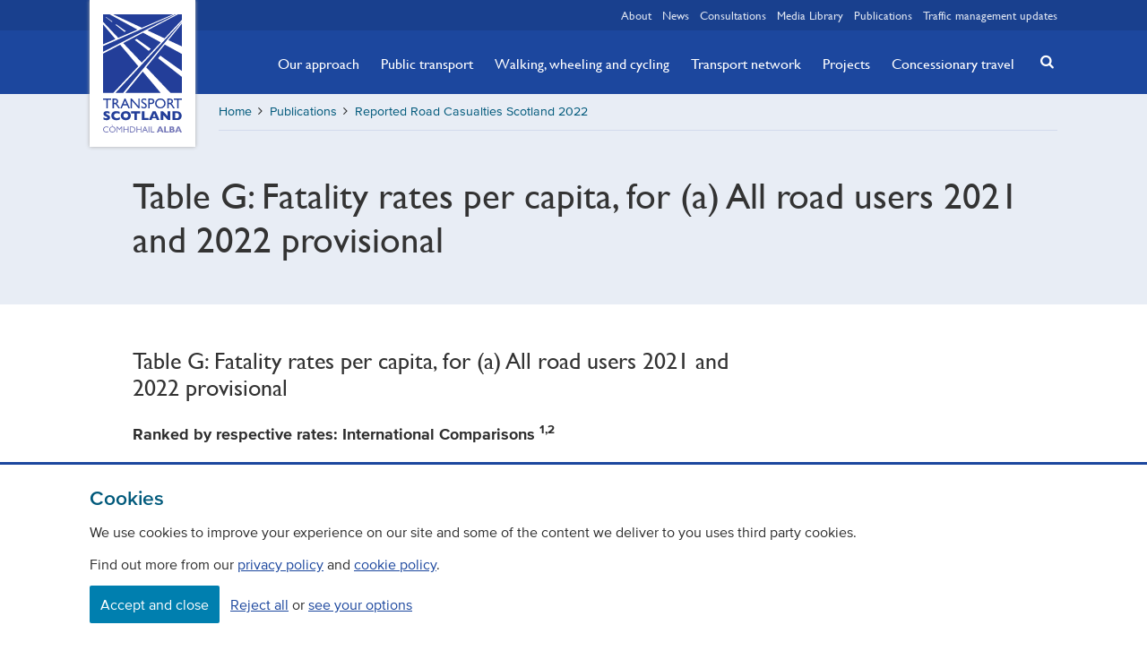

--- FILE ---
content_type: text/html; charset=utf-8
request_url: https://www.transport.gov.scot/publication/reported-road-casualties-scotland-2022/table-g-fatality-rates-per-capita-for-a-all-road-users-2021-and-2022-provisional/
body_size: 37663
content:




<!DOCTYPE html>

<html lang="en" class="">

<head>
    <meta charset="utf-8">
    <meta name="viewport" content="width=device-width, initial-scale=1.0">
    <link rel="stylesheet" href="/content/css/styles.css">
    <script>document.documentElement.className = document.documentElement.className.split('no-js').join('');</script>
    <meta name="apple-mobile-web-app-status-bar-style" content="black-translucent">
    <meta name="apple-touch-fullscreen" content="YES">
    
    



<title>Table G: Fatality rates per capita, for (a) All road users 2021 and 2022 provisional | Transport Scotland</title>
<meta name="description" content="" />
<meta property="og:title" content="" />
<meta property="og:description" content="" />


<meta name="twitter:card" content="summary_large_image"/>
<meta name="twitter:site" content="@transcotland"/>
<meta name="twitter:title" content="" />
<meta name="twitter:description" content="" />





<link rel="canonical" href="https://www.transport.gov.scot/publication/reported-road-casualties-scotland-2022/table-g-fatality-rates-per-capita-for-a-all-road-users-2021-and-2022-provisional/" />
    
    
    <!-- favicons -->
    <link rel="apple-touch-icon" sizes="180x180" href="/content/img/icons/apple-touch-icon.png">
    <link rel="icon" type="image/png" sizes="32x32" href="/content/img/icons/favicon-32x32.png">
    <link rel="icon" type="image/png" sizes="16x16" href="/content/img/icons/favicon-16x16.png">
    <link rel="manifest" href="/content/img/icons/manifest.json">
    <link rel="mask-icon" color="#233e99" href="/content/img/icons/safari-pinned-tab.svg">
    <meta name="msapplication-TileColor" content="#233e99">
    <meta name="msapplication-TileImage" content="/content/img/icons/mstile-144x144.png">
    <meta name="theme-color" content="#19408e">
    <meta name="google-site-verification" content="ePiQ70hyLfSbH4lb8yXaSt7BOeceeQQx_cIikqaKJAc" />
    

    <!--App Insights-->
    <script>
    var appInsights=window.appInsights||function(a){
        function b(a){c[a]=function(){var b=arguments;c.queue.push(function(){c[a].apply(c,b)})}}var c={config:a},d=document,e=window;setTimeout(function(){var b=d.createElement("script");b.src=a.url||"https://az416426.vo.msecnd.net/scripts/a/ai.0.js",d.getElementsByTagName("script")[0].parentNode.appendChild(b)});try{c.cookie=d.cookie}catch(a){}c.queue=[];for(var f=["Event","Exception","Metric","PageView","Trace","Dependency"];f.length;)b("track"+f.pop());if(b("setAuthenticatedUserContext"),b("clearAuthenticatedUserContext"),b("startTrackEvent"),b("stopTrackEvent"),b("startTrackPage"),b("stopTrackPage"),b("flush"),!a.disableExceptionTracking){f="onerror",b("_"+f);var g=e[f];e[f]=function(a,b,d,e,h){var i=g&&g(a,b,d,e,h);return!0!==i&&c["_"+f](a,b,d,e,h),i}}return c
    }({
        instrumentationKey:"c80db1a7-5b42-4b8f-a7d0-08377eeafd1a"
    });

    window.appInsights=appInsights,appInsights.queue&&0===appInsights.queue.length&&appInsights.trackPageView();
    </script>
    <!--App Insights-->

</head>

<body class="">

    <!-- Google Tag Manager (noscript) -->
<noscript>
    <iframe src="https://www.googletagmanager.com/ns.html?id=GTM-TTCSKGT"
            height="0" width="0" style="display:none;visibility:hidden"></iframe>
</noscript>
<!-- End Google Tag Manager (noscript) -->

<div class="skip">
    <a class="btn btn-skip" tabindex="0" href="#content">Skip to main content</a>
</div>

    

<div class="banner-wrapper">

    <div id="js-cookie-message" class="cookie-message" style="display:none">
        <span class="center">This site uses cookies to store information on your computer. Some of these cookies are essential to make our site work and others help us to improve by giving us some insight into how the site is being used.</span>
        <span role="button" id="close" class="right js-cookie-btn"><i class="icon icon-cancel"></i></span>
    </div>



</div>

<header class="header banner">

    <nav class="wrapper relative">
        <a href="/" class="logo"><span class="visually-hidden">Transport Scotland, Comhdhail alba home button</span></a>
    </nav>

    


<nav class="quick-links">
    
    <div class="wrapper">
        
        <ul class="quick-links__list right">
            
                <li class="">
                    
                    <a href="/about/">About</a>
                
                </li>
                <li class="">
                    
                    <a href="/news/">News</a>
                
                </li>
                <li class="">
                    
                    <a href="/consultations/">Consultations</a>
                
                </li>
                <li class="">
                    
                    <a href="/media-library/">Media Library</a>
                
                </li>
                <li class="">
                    
                    <a href="/publications/">Publications</a>
                
                </li>
                <li class="flush--right">
                    
                    <a href="/traffic-management-updates/">Traffic management updates</a>
                
                </li>
        
        </ul>

    </div>

</nav>

    <a href="#search" class="mobile-search js-toggle--search" title="Search" aria-label="Search"></a>
    <a href="#navigation" class="mobile-menu js-toggle" title="Navigation menu" aria-label="Navigation menu"></a>

    
<div class="nav-wrapper">
    
    <div class="wrapper">
        
        <nav id="navigation" class="nav-primary">
            
            <ul class="nav-primary__list">
                
                    <li class="nav-primary__item hidden">
                        
                        <a href="/about/" class="nav-primary__link ">About</a>
                    
                    </li>
                    <li class="nav-primary__item hidden">
                        
                        <a href="/news/" class="nav-primary__link ">News</a>
                    
                    </li>
                    <li class="nav-primary__item ">
                        
                        <a href="/our-approach/" class="nav-primary__link ">Our approach</a>
                    
                    </li>
                    <li class="nav-primary__item ">
                        
                        <a href="/public-transport/" class="nav-primary__link ">Public transport</a>
                    
                    </li>
                    <li class="nav-primary__item ">
                        
                        <a href="/active-travel/" class="nav-primary__link ">Walking, wheeling and cycling</a>
                    
                    </li>
                    <li class="nav-primary__item ">
                        
                        <a href="/transport-network/" class="nav-primary__link ">Transport network</a>
                    
                    </li>
                    <li class="nav-primary__item ">
                        
                        <a href="/projects/" class="nav-primary__link ">Projects</a>
                    
                    </li>
                    <li class="nav-primary__item ">
                        
                        <a href="/concessionary-travel/" class="nav-primary__link ">Concessionary travel</a>
                    
                    </li>
                    <li class="nav-primary__item hidden">
                        
                        <a href="/consultations/" class="nav-primary__link ">Consultations</a>
                    
                    </li>
                    <li class="nav-primary__item hidden">
                        
                        <a href="/media-library/" class="nav-primary__link ">Media Library</a>
                    
                    </li>
                    <li class="nav-primary__item hidden">
                        
                        <a href="/publications/" class="nav-primary__link ">Publications</a>
                    
                    </li>
                    <li class="nav-primary__item hidden">
                        
                        <a href="/traffic-management-updates/" class="nav-primary__link ">Traffic management updates</a>
                    
                    </li>
            
            </ul>

            <button class="btn-close js-toggle" data-target="#navigation">Close</button>

        </nav>

    </div>

</div>

    


<div class="relative">
    
    <div class="wrapper relative">
        
        <a href="#search" class="search-button js-toggle--search" title="Search" aria-label="Search"><i class="icon icon-search-button"></i></a>

    </div>

    <div id="search" class="search">
        
        <div class="wrapper relative">
            
                <form action="/search-results/" method="get">

                    <label class="visually-hidden" for="query">Search</label>
                    <input tabindex="-1" id="query" name="q" type="search" title="search" placeholder="Search for news, projects, policies etc"/>
                    <button tabindex="-1" title="search-button"><i class="icon icon-search"></i></button>

                </form>

        </div>

    </div>

</div>


</header>

<main id="content">

    






<div class="breadcrumb-wrapper bg-brand--90">

    <div class="wrapper">

        <div class="clearfix breadcrumb-inner">

            <nav aria-label="Breadcrumb" class="">

                


<ul class="breadcrumb clearfix">
    
                <li><a href="/">Home</a></li>
        <li aria-hidden="true"><i class="icon icon-angle-right"></i></li>
            <li><a href="/publications/">Publications</a></li>
        <li aria-hidden="true"><i class="icon icon-angle-right"></i></li>
                <li><a href="/publication/reported-road-casualties-scotland-2022/">Reported Road Casualties Scotland 2022</a></li>
        <li aria-hidden="true"><i class="icon icon-angle-right"></i></li>

</ul>

            </nav>

        </div>

    </div>

</div>

<article class="main-wrapper soft-double--bottom clearfix">

        <div class="bg-brand--90 push--bottom">
            <div class="wrapper">
                <div class="row">
                    <div class="col xsmall-12 right">
                        <h1 class="article__title">Table G: Fatality rates per capita, for (a) All road users 2021 and 2022 provisional</h1>
                    </div>
                </div>
            </div>
        </div>

    <div class="wrapper soft-double--bottom">

        <div class="row">

            <div class="col xsmall-12">

                <div class="editor full-width ">


    <div class="umb-grid">
                <div class="grid-section">
                        <div >

<div class='container'>


<p><div class="mainText">
  <h3>Table G: Fatality rates per capita, for (a) All road users 2021 and 2022 provisional</h3>
  <p><strong>Ranked by respective rates: International Comparisons <sup>1,2</sup></strong></p>
  <table>
    <caption>
      (a) All road users 2022 (Provisional <sup>3</sup>)
</caption>
    <thead>
      <tr>
        <th></th>
        <th></th>
        <th colspan="2">Per million population</th>
      </tr>
      <tr>
        <th></th>
        <th>Numbers killed </th>
        <th>Rate</th>
        <th>Index</th>
      </tr>
    </thead>
    <tbody>
      <tr>
        <th>Norway</th>
        <td> 116 </td>
        <td>21</td>
        <td>67</td>
      </tr>
      <tr>
        <th>Sweden</th>
        <td> 227 </td>
        <td>22</td>
        <td>68</td>
      </tr>
      <tr>
        <th>Iceland</th>
        <td> 9 </td>
        <td>23</td>
        <td>73</td>
      </tr>
      <tr>
        <th>England</th>
        <td> 1,443 </td>
        <td>25</td>
        <td>80</td>
      </tr>
      <tr>
        <th>Great Britain</th>
        <td> 1,695 </td>
        <td>26</td>
        <td>82</td>
      </tr>
      <tr>
        <th>Japan</th>
        <td> 3,216 </td>
        <td>26</td>
        <td>82</td>
      </tr>
      <tr>
        <th>United Kingdom</th>
        <td> 1,750 </td>
        <td>26</td>
        <td>82</td>
      </tr>
      <tr>
        <th>Denmark</th>
        <td> 154 </td>
        <td>26</td>
        <td>83</td>
      </tr>
      <tr>
        <th>Switzerland</th>
        <td> 241 </td>
        <td>27</td>
        <td>87</td>
      </tr>
      <tr>
        <th>Northern Ireland</th>
        <td> 55 </td>
        <td>29</td>
        <td>91</td>
      </tr>
      <tr>
        <th>Wales</th>
        <td> 95 </td>
        <td>30</td>
        <td>95</td>
      </tr>
      <tr>
        <th>Irish Republic</th>
        <td> 157 </td>
        <td>31</td>
        <td>97</td>
      </tr>
      <tr>
        <th>Scotland</th>
        <td> 173 </td>
        <td>32</td>
        <td>100</td>
      </tr>
      <tr>
        <th>Germany</th>
        <td> 2,776 </td>
        <td>33</td>
        <td>105</td>
      </tr>
      <tr>
        <th>Finland</th>
        <td> 191 </td>
        <td>34</td>
        <td>109</td>
      </tr>
      <tr>
        <th>Israel</th>
        <td> 351 </td>
        <td>37</td>
        <td>116</td>
      </tr>
      <tr>
        <th>Spain</th>
        <td> 1,759 </td>
        <td>37</td>
        <td>117</td>
      </tr>
      <tr>
        <th>Estonia</th>
        <td> 50 </td>
        <td>38</td>
        <td>119</td>
      </tr>
      <tr>
        <th>Slovenia</th>
        <td> 85 </td>
        <td>40</td>
        <td>127</td>
      </tr>
      <tr>
        <th>Cyprus</th>
        <td> 37 </td>
        <td>41</td>
        <td>129</td>
      </tr>
      <tr>
        <th>Austria</th>
        <td> 370 </td>
        <td>41</td>
        <td>130</td>
      </tr>
      <tr>
        <th>Netherlands</th>
        <td> 737 </td>
        <td>42</td>
        <td>132</td>
      </tr>
      <tr>
        <th>Lithuania</th>
        <td> 120 </td>
        <td>43</td>
        <td>137</td>
      </tr>
      <tr>
        <th>Australia</th>
        <td> 1,188 </td>
        <td>44</td>
        <td>140</td>
      </tr>
      <tr>
        <th>Slovakia</th>
        <td> 244 </td>
        <td>45</td>
        <td>141</td>
      </tr>
      <tr>
        <th>Belgium</th>
        <td> 521 </td>
        <td>45</td>
        <td>141</td>
      </tr>
      <tr>
        <th>France</th>
        <td> 3,260 </td>
        <td>48</td>
        <td>152</td>
      </tr>
      <tr>
        <th>Malta</th>
        <td> 26 </td>
        <td>49</td>
        <td>153</td>
      </tr>
      <tr>
        <th>Czech Republic</th>
        <td> 527 </td>
        <td>49</td>
        <td>155</td>
      </tr>
      <tr>
        <th>Poland</th>
        <td> 1,896 </td>
        <td>50</td>
        <td>159</td>
      </tr>
      <tr>
        <th>Republic of Korea</th>
        <td> 2,735 </td>
        <td>53</td>
        <td>167</td>
      </tr>
      <tr>
        <th>Italy</th>
        <td> 3,170 </td>
        <td>54</td>
        <td>170</td>
      </tr>
      <tr>
        <th>Hungary</th>
        <td> 535 </td>
        <td>55</td>
        <td>174</td>
      </tr>
      <tr>
        <th>Luxembourg</th>
        <td> 36 </td>
        <td>56</td>
        <td>177</td>
      </tr>
      <tr>
        <th>Portugal</th>
        <td> 614 </td>
        <td>60</td>
        <td>189</td>
      </tr>
      <tr>
        <th>Greece</th>
        <td> 635 </td>
        <td>60</td>
        <td>189</td>
      </tr>
      <tr>
        <th>Latvia</th>
        <td> 113 </td>
        <td>60</td>
        <td>191</td>
      </tr>
      <tr>
        <th>Croatia</th>
        <td> 275 </td>
        <td>69</td>
        <td>218</td>
      </tr>
      <tr>
        <th>Bulgaria</th>
        <td> 531 </td>
        <td>78</td>
        <td>246</td>
      </tr>
      <tr>
        <th>Serbia</th>
        <td> 553 </td>
        <td>83</td>
        <td>262</td>
      </tr>
      <tr>
        <th>Romania</th>
        <td> 1,634 </td>
        <td>86</td>
        <td>273</td>
      </tr>
      <tr>
        <th>United States of America</th>
        <td> 42,795 </td>
        <td>127</td>
        <td>401</td>
      </tr>
      <tr>
        <th>New Zealand</th>
        <td> [no data] </td>
        <td>[no data]</td>
        <td>[no data]</td>
      </tr>
      <tr>
        <th>Canada</th>
        <td> [no data] </td>
        <td>[no data]</td>
        <td>[no data]</td>
      </tr>
    </tbody>
  </table>
  <table>
    <caption>
      (b) All road users 2021
    </caption>
    <thead>
      <tr>
        <th></th>
        <th></th>
        <th colspan="2">Per million population</th>
      </tr>
      <tr>
        <th></th>
        <th>Numbers killed </th>
        <th>Rate</th>
        <th>Index</th>
      </tr>
    </thead>
    <tbody>
      <tr>
        <th>Norway</th>
        <td> 80 </td>
        <td>15</td>
        <td>58</td>
      </tr>
      <tr>
        <th>Malta</th>
        <td> 9 </td>
        <td>17</td>
        <td>68</td>
      </tr>
      <tr>
        <th>Sweden</th>
        <td> 201 </td>
        <td>19</td>
        <td>76</td>
      </tr>
      <tr>
        <th>Denmark</th>
        <td> 130 </td>
        <td>22</td>
        <td>87</td>
      </tr>
      <tr>
        <th>Switzerland</th>
        <td> 200 </td>
        <td>23</td>
        <td>90</td>
      </tr>
      <tr>
        <th>England</th>
        <td> 1,329 </td>
        <td>23</td>
        <td>92</td>
      </tr>
      <tr>
        <th>Great Britain</th>
        <td> 1,558 </td>
        <td>24</td>
        <td>93</td>
      </tr>
      <tr>
        <th>United Kingdom</th>
        <td> 1,608 </td>
        <td>24</td>
        <td>93</td>
      </tr>
      <tr>
        <th>Iceland</th>
        <td> 9 </td>
        <td>24</td>
        <td>95</td>
      </tr>
      <tr>
        <th>Japan</th>
        <td> 3,205 </td>
        <td>26</td>
        <td>100</td>
      </tr>
      <tr>
        <th>Scotland</th>
        <td> 140 </td>
        <td>26</td>
        <td>100</td>
      </tr>
      <tr>
        <th>Northern Ireland</th>
        <td> 50 </td>
        <td>26</td>
        <td>103</td>
      </tr>
      <tr>
        <th>Wales</th>
        <td> 86 </td>
        <td>27</td>
        <td>106</td>
      </tr>
      <tr>
        <th>Irish Republic</th>
        <td> 137 </td>
        <td>27</td>
        <td>107</td>
      </tr>
      <tr>
        <th>Germany</th>
        <td> 2,562 </td>
        <td>31</td>
        <td>121</td>
      </tr>
      <tr>
        <th>Spain</th>
        <td> 1,508 </td>
        <td>32</td>
        <td>125</td>
      </tr>
      <tr>
        <th>Netherlands</th>
        <td> 582 </td>
        <td>33</td>
        <td>130</td>
      </tr>
      <tr>
        <th>Luxembourg</th>
        <td> 24 </td>
        <td>37</td>
        <td>147</td>
      </tr>
      <tr>
        <th>Israel</th>
        <td> 364 </td>
        <td>39</td>
        <td>152</td>
      </tr>
      <tr>
        <th>Finland</th>
        <td> 223 </td>
        <td>40</td>
        <td>158</td>
      </tr>
      <tr>
        <th>Austria</th>
        <td> 362 </td>
        <td>40</td>
        <td>158</td>
      </tr>
      <tr>
        <th>Estonia</th>
        <td> 55 </td>
        <td>41</td>
        <td>162</td>
      </tr>
      <tr>
        <th>Slovakia</th>
        <td> 226 </td>
        <td>42</td>
        <td>163</td>
      </tr>
      <tr>
        <th>France</th>
        <td> 2,944 </td>
        <td>43</td>
        <td>170</td>
      </tr>
      <tr>
        <th>Australia</th>
        <td> 1,122 </td>
        <td>44</td>
        <td>171</td>
      </tr>
      <tr>
        <th>Belgium</th>
        <td> 516 </td>
        <td>45</td>
        <td>175</td>
      </tr>
      <tr>
        <th>Italy</th>
        <td> 2,875 </td>
        <td>49</td>
        <td>190</td>
      </tr>
      <tr>
        <th>Portugal</th>
        <td> 514 </td>
        <td>50</td>
        <td>195</td>
      </tr>
      <tr>
        <th>Cyprus</th>
        <td> 45 </td>
        <td>50</td>
        <td>196</td>
      </tr>
      <tr>
        <th>Czech Republic</th>
        <td> 531 </td>
        <td>51</td>
        <td>198</td>
      </tr>
      <tr>
        <th>Lithuania</th>
        <td> 148 </td>
        <td>53</td>
        <td>207</td>
      </tr>
      <tr>
        <th>Slovenia</th>
        <td> 114 </td>
        <td>54</td>
        <td>212</td>
      </tr>
      <tr>
        <th>Hungary</th>
        <td> 544 </td>
        <td>56</td>
        <td>219</td>
      </tr>
      <tr>
        <th>Greece</th>
        <td> 613 </td>
        <td>58</td>
        <td>225</td>
      </tr>
      <tr>
        <th>Poland</th>
        <td> 2,245 </td>
        <td>59</td>
        <td>230</td>
      </tr>
      <tr>
        <th>New Zealand</th>
        <td> 318 </td>
        <td>62</td>
        <td>243</td>
      </tr>
      <tr>
        <th>Croatia</th>
        <td> 292 </td>
        <td>73</td>
        <td>284</td>
      </tr>
      <tr>
        <th>Serbia</th>
        <td> 521 </td>
        <td>76</td>
        <td>297</td>
      </tr>
      <tr>
        <th>Latvia</th>
        <td> 147 </td>
        <td>78</td>
        <td>305</td>
      </tr>
      <tr>
        <th>Bulgaria</th>
        <td> 561 </td>
        <td>81</td>
        <td>318</td>
      </tr>
      <tr>
        <th>Romania</th>
        <td> 1,779 </td>
        <td>93</td>
        <td>364</td>
      </tr>
      <tr>
        <th>United States of America</th>
        <td> 42,915 </td>
        <td>129</td>
        <td>506</td>
      </tr>
      <tr>
        <th>Canada</th>
        <td> [no data] </td>
        <td>[no data]</td>
        <td>[no data]</td>
      </tr>
      <tr>
        <th>Republic of Korea</th>
        <td> [no data] </td>
        <td>[no data]</td>
        <td>[no data]</td>
      </tr>
    </tbody>
  </table>
  <p>1. In accordance with the commonly agreed international definition, most countries define a fatality as one being due to a road accident where death occurs within 30 days of the accident. The official road accident statistics of some countries however, limit the fatalities to those occurring within shorter periods after the accident. Numbers of deaths and death rates in the above table have been adjusted according to the factors used by the Economic Commission for Europe and the International Transport Forum (ITF) (formerly known as ECMT) to represent standardised 30-day deaths: Italy (7 days) +8%; France (6 days) +5.7%; Portugal (1 day) +14%; Republic of Korea (3 days) +15%.</p>
  <p>2. Source: International Road Traffic and Accident Database (OECD), ETSC, EUROSTAT and CARE (EU road accidents database). </p>
  <p>3. The 2022 figures presented for Scotland, Great Britain and the United Kingdom use Scotland’s finalised fatality numbers.  </p>
  <table>
    <caption>
      (c) Pedestrians
    </caption>
    <thead>
      <tr>
        <th></th>
        <th></th>
        <th colspan="2">Per million population</th>
      </tr>
      <tr>
        <th></th>
        <th>Numbers killed </th>
        <th>Rate</th>
        <th>Index</th>
      </tr>
    </thead>
    <tbody>
      <tr>
        <th>Norway</th>
        <td>9</td>
        <td>2</td>
        <td>25</td>
      </tr>
      <tr>
        <th>Sweden</th>
        <td>24</td>
        <td>2</td>
        <td>34</td>
      </tr>
      <tr>
        <th>Denmark</th>
        <td>19</td>
        <td>3</td>
        <td>48</td>
      </tr>
      <tr>
        <th>Ireland</th>
        <td>20</td>
        <td>4</td>
        <td>58</td>
      </tr>
      <tr>
        <th>Germany</th>
        <td>343</td>
        <td>4</td>
        <td>61</td>
      </tr>
      <tr>
        <th>Austria</th>
        <td>37</td>
        <td>4</td>
        <td>61</td>
      </tr>
      <tr>
        <th>Northern Ireland</th>
        <td>8</td>
        <td>4</td>
        <td>62</td>
      </tr>
      <tr>
        <th>Switzerland</th>
        <td>37</td>
        <td>4</td>
        <td>63</td>
      </tr>
      <tr>
        <th>Finland</th>
        <td>24</td>
        <td>4</td>
        <td>64</td>
      </tr>
      <tr>
        <th>Wales</th>
        <td>15</td>
        <td>5</td>
        <td>70</td>
      </tr>
      <tr>
        <th>Australia</th>
        <td> 133 </td>
        <td>5</td>
        <td>75</td>
      </tr>
      <tr>
        <th>New Zealand</th>
        <td>26</td>
        <td>5</td>
        <td>75</td>
      </tr>
      <tr>
        <th>Iceland</th>
        <td>2</td>
        <td>5</td>
        <td>77</td>
      </tr>
      <tr>
        <th>England</th>
        <td>309</td>
        <td>5</td>
        <td>80</td>
      </tr>
      <tr>
        <th>United Kingdom</th>
        <td>369 </td>
        <td>5</td>
        <td>81</td>
      </tr>
      <tr>
        <th>Great Britain</th>
        <td>361</td>
        <td>6</td>
        <td>82</td>
      </tr>
      <tr>
        <th>France</th>
        <td>414</td>
        <td>6</td>
        <td>91</td>
      </tr>
      <tr>
        <th>Spain</th>
        <td>301 </td>
        <td>6</td>
        <td>94</td>
      </tr>
      <tr>
        <th>Belgium</th>
        <td>75</td>
        <td>6</td>
        <td>96</td>
      </tr>
      <tr>
        <th>Scotland</th>
        <td>37</td>
        <td>7</td>
        <td>100</td>
      </tr>
      <tr>
        <th>Slovenia</th>
        <td>15</td>
        <td>7</td>
        <td>105</td>
      </tr>
      <tr>
        <th>Luxembourg</th>
        <td>5</td>
        <td>8</td>
        <td>116</td>
      </tr>
      <tr>
        <th>Italy</th>
        <td>471</td>
        <td>8</td>
        <td>118</td>
      </tr>
      <tr>
        <th>Canada</th>
        <td>307</td>
        <td>8</td>
        <td>119</td>
      </tr>
      <tr>
        <th>Greece</th>
        <td>95</td>
        <td>9</td>
        <td>132</td>
      </tr>
      <tr>
        <th>Japan</th>
        <td>1,135</td>
        <td>9</td>
        <td>134</td>
      </tr>
      <tr>
        <th>Czech Republic</th>
        <td>104</td>
        <td>10</td>
        <td>143</td>
      </tr>
      <tr>
        <th>Portugal</th>
        <td>100</td>
        <td>10</td>
        <td>144</td>
      </tr>
      <tr>
        <th>Hungary</th>
        <td>97</td>
        <td>10</td>
        <td>147</td>
      </tr>
      <tr>
        <th>Lithuania</th>
        <td>28</td>
        <td>10</td>
        <td>149</td>
      </tr>
      <tr>
        <th>Israel</th>
        <td>98</td>
        <td>10</td>
        <td>154</td>
      </tr>
      <tr>
        <th>Poland</th>
        <td>527</td>
        <td>14</td>
        <td>206</td>
      </tr>
      <tr>
        <th>Republic of Korea</th>
        <td>1018 </td>
        <td>20</td>
        <td>291</td>
      </tr>
      <tr>
        <th>Serbia</th>
        <td>148</td>
        <td>22</td>
        <td>320</td>
      </tr>
      <tr>
        <th>USA</th>
        <td>7,488</td>
        <td>22</td>
        <td>330</td>
      </tr>
      <tr>
        <th>Netherlands</th>
        <td>[no data]</td>
        <td>[no data]</td>
        <td>[no data]</td>
      </tr>
      <tr>
        <th>Slovakia</th>
        <td>[no data]</td>
        <td>[no data]</td>
        <td>[no data]</td>
      </tr>
      <tr>
        <th>Croatia</th>
        <td>[no data]</td>
        <td>[no data]</td>
        <td>[no data]</td>
      </tr>
      <tr>
        <th>Estonia</th>
        <td>[no data]</td>
        <td>[no data]</td>
        <td>[no data]</td>
      </tr>
      <tr>
        <th>Bulgaria</th>
        <td>[no data]</td>
        <td>[no data]</td>
        <td>[no data]</td>
      </tr>
      <tr>
        <th>Cyprus</th>
        <td>[no data]</td>
        <td>[no data]</td>
        <td>[no data]</td>
      </tr>
      <tr>
        <th>Latvia</th>
        <td>[no data]</td>
        <td>[no data]</td>
        <td>[no data]</td>
      </tr>
      <tr>
        <th>Romania</th>
        <td>[no data]</td>
        <td>[no data]</td>
        <td>[no data]</td>
      </tr>
      <tr>
        <th>Malta</th>
        <td>[no data]</td>
        <td>[no data]</td>
        <td>[no data]</td>
      </tr>
    </tbody>
  </table>
  <table>
    <caption>
      (d) Car users
    </caption>
    <thead>
      <tr>
        <th></th>
        <th></th>
        <th colspan="2">Per million population</th>
      </tr>
      <tr>
        <th></th>
        <th>Numbers killed </th>
        <th>Rate</th>
        <th>Index</th>
      </tr>
    </thead>
    <tbody>
      <tr>
        <th>Norway</th>
        <td>9</td>
        <td>2</td>
        <td>25</td>
      </tr>
      <tr>
        <th>Sweden</th>
        <td>24</td>
        <td>2</td>
        <td>34</td>
      </tr>
      <tr>
        <th>Denmark</th>
        <td>19</td>
        <td>3</td>
        <td>48</td>
      </tr>
      <tr>
        <th>Ireland</th>
        <td>20</td>
        <td>4</td>
        <td>58</td>
      </tr>
      <tr>
        <th>Germany</th>
        <td>343 </td>
        <td>4</td>
        <td>61</td>
      </tr>
      <tr>
        <th>Austria</th>
        <td>37</td>
        <td>4</td>
        <td>61</td>
      </tr>
      <tr>
        <th>Northern Ireland</th>
        <td>8 </td>
        <td>4</td>
        <td>62</td>
      </tr>
      <tr>
        <th>Switzerland</th>
        <td>37</td>
        <td>4</td>
        <td>63</td>
      </tr>
      <tr>
        <th>Finland</th>
        <td>24</td>
        <td>4</td>
        <td>64</td>
      </tr>
      <tr>
        <th>Wales</th>
        <td>15</td>
        <td>5</td>
        <td>70</td>
      </tr>
      <tr>
        <th>Australia</th>
        <td>133</td>
        <td>5</td>
        <td>75</td>
      </tr>
      <tr>
        <th>New Zealand</th>
        <td>26 </td>
        <td>5</td>
        <td>75</td>
      </tr>
      <tr>
        <th>Iceland</th>
        <td>2</td>
        <td>5</td>
        <td>77</td>
      </tr>
      <tr>
        <th>England</th>
        <td>309</td>
        <td>5</td>
        <td>80</td>
      </tr>
      <tr>
        <th>United Kingdom</th>
        <td>369</td>
        <td>5</td>
        <td>81</td>
      </tr>
      <tr>
        <th>Great Britain</th>
        <td>361</td>
        <td>6</td>
        <td>82</td>
      </tr>
      <tr>
        <th>France</th>
        <td>414</td>
        <td>6</td>
        <td>91</td>
      </tr>
      <tr>
        <th>Spain</th>
        <td>301</td>
        <td>6</td>
        <td>94</td>
      </tr>
      <tr>
        <th>Belgium</th>
        <td>75</td>
        <td>6</td>
        <td>96</td>
      </tr>
      <tr>
        <th>Scotland</th>
        <td>37</td>
        <td>7</td>
        <td>100</td>
      </tr>
      <tr>
        <th>Slovenia</th>
        <td>15</td>
        <td>7</td>
        <td>105</td>
      </tr>
      <tr>
        <th>Luxembourg</th>
        <td>5</td>
        <td>8</td>
        <td>116</td>
      </tr>
      <tr>
        <th>Italy</th>
        <td>471</td>
        <td>8</td>
        <td>118</td>
      </tr>
      <tr>
        <th>Canada</th>
        <td>307 </td>
        <td>8</td>
        <td>119</td>
      </tr>
      <tr>
        <th>Greece</th>
        <td>95</td>
        <td>9</td>
        <td>132</td>
      </tr>
      <tr>
        <th>Japan</th>
        <td>1,135</td>
        <td>9</td>
        <td>134</td>
      </tr>
      <tr>
        <th>Czech Republic</th>
        <td>104 </td>
        <td>10</td>
        <td>143</td>
      </tr>
      <tr>
        <th>Portugal</th>
        <td>100</td>
        <td>10</td>
        <td>144</td>
      </tr>
      <tr>
        <th>Hungary</th>
        <td>97</td>
        <td>10</td>
        <td>147</td>
      </tr>
      <tr>
        <th>Lithuania</th>
        <td>28</td>
        <td>10</td>
        <td>149</td>
      </tr>
      <tr>
        <th>Israel</th>
        <td>98</td>
        <td>10</td>
        <td>154</td>
      </tr>
      <tr>
        <th>Poland</th>
        <td>527</td>
        <td>14</td>
        <td>206</td>
      </tr>
      <tr>
        <th>Republic of Korea</th>
        <td>1,018</td>
        <td>20</td>
        <td>291</td>
      </tr>
      <tr>
        <th>Serbia</th>
        <td>148</td>
        <td>22</td>
        <td>320</td>
      </tr>
      <tr>
        <th>USA</th>
        <td>7,488</td>
        <td>22</td>
        <td>330</td>
      </tr>
      <tr>
        <th>Estonia</th>
        <td>[no data]</td>
        <td>[no data]</td>
        <td>[no data]</td>
      </tr>
      <tr>
        <th>Netherlands</th>
        <td>[no data]</td>
        <td>[no data]</td>
        <td>[no data]</td>
      </tr>
      <tr>
        <th>Cyprus</th>
        <td>[no data]</td>
        <td>[no data]</td>
        <td>[no data]</td>
      </tr>
      <tr>
        <th>Slovakia</th>
        <td>[no data]</td>
        <td>[no data]</td>
        <td>[no data]</td>
      </tr>
      <tr>
        <th>Croatia</th>
        <td>[no data]</td>
        <td>[no data]</td>
        <td>[no data]</td>
      </tr>
      <tr>
        <th>Romania</th>
        <td>[no data]</td>
        <td>[no data]</td>
        <td>[no data]</td>
      </tr>
      <tr>
        <th>Latvia</th>
        <td>[no data]</td>
        <td>[no data]</td>
        <td>[no data]</td>
      </tr>
      <tr>
        <th>Bulgaria</th>
        <td>[no data]</td>
        <td>[no data]</td>
        <td>[no data]</td>
      </tr>
      <tr>
        <th>Malta</th>
        <td>[no data]</td>
        <td>[no data]</td>
        <td>[no data]</td>
      </tr>
    </tbody>
  </table>
  <p><a href="/consultation/reported-road-casualties-scotland-2022/table-f-reported-casualties-in-scotland-england-amp-wales-by-mode-of-transport-and-severity-2022/">&lt; Previous</a> | <a href="/publication/reported-road-casualties-scotland-2022/">Contents</a> | <a href="/consultation/reported-road-casualties-scotland-2022/table-h-road-collision-fatality-rates-per-capita-by-age-group-ranked-by-respective-rates-2021/">Next &gt;</a></p>


    </div>
</p>


                                </div>

                        </div>
                </div>
    </div>





                </div>

                <hr class="thick bg-brand--90 push-double--ends">

            </div>

        </div>

        <!--Releated Content-->

    </div>

</article>

</main>

    

<footer class="footer contentinfo soft-double--top">
    
    <div class="wrapper">
        
        <div class="row">
            
            


    <div class="col xsmall-12 small-6">

        <ul class="footer-nav">

                <li>

                    <a href="/contact/">Contact</a>

                </li>
                <li>

                    <a href="/freedom-of-information/">Freedom Of Information</a>

                </li>
                <li>

                    <a href="/about/careers/">Careers</a>

                </li>

        </ul>

    </div>

            
            


<div class="col xsmall-12 small-6">

    <ul class="social-footer">
        
            <li><a href="https://www.instagram.com/transportscotland" class="instagram" title="instagram" target="_blank"><i role="img" aria-label="Transport Scotland on instagram" class="icon icon-instagram"></i></a></li>
        
            <li><a href="https://www.flickr.com/photos/transportscotland" class="flickr" title="flickr" target="_blank"><i role="img" aria-label="Transport Scotland on flickr" class="icon icon-flickr"></i></a></li>
        
            <li><a href="https://twitter.com/transcotland" class="twitter" title="twitter" target="_blank"><i role="img" aria-label="Transport Scotland on X" class="icon icon-twitter"></i></a></li>
        
            <li><a href="https://www.facebook.com/Transcotland" class="facebook" title="facebook" target="_blank"><i role="img" aria-label="Transport Scotland on facebook" class="icon icon-facebook"></i></a></li>
        
            <li><a href="https://www.youtube.com/user/transportscotland" class="youtube" title="youtube" target="_blank"><i role="img" aria-label="Transport Scotland on youtube" class="icon icon-youtube"></i></a></li>
        
            <li><a href="https://www.linkedin.com/company/transport-scotland" class="linkedin" title="linkedin" target="_blank"><i role="img" aria-label="Transport Scotland on linkedin" class="icon icon-linkedin"></i></a></li>

    </ul>

</div>
        
        </div>
        
        <div class="row push--top">
            
            <div class="legal">

                <div class="col xsmall-12 small-6">

                    <span aria-hidden="true">&copy;</span> Copyright Transport Scotland

                </div>

                
    

    <div class="col xsmall-12 small-6">

        <ul class="footer-subnav">

                <li>

                    <a href="/accessibility/">Accessibility</a>

                </li>
                <li>

                    <a href="/website-privacy-policy/">Website privacy policy</a>

                </li>
                <li>

                    <a href="/cookie-policy/">Cookie Policy</a>

                </li>
                <li>

                    <a href="/terms-conditions/">Terms &amp; Conditions</a>

                </li>

        </ul>

    </div>


            </div>

        </div>

    </div>

</footer> 

<script src="/content/js/app.js"></script>
</body>

</html>